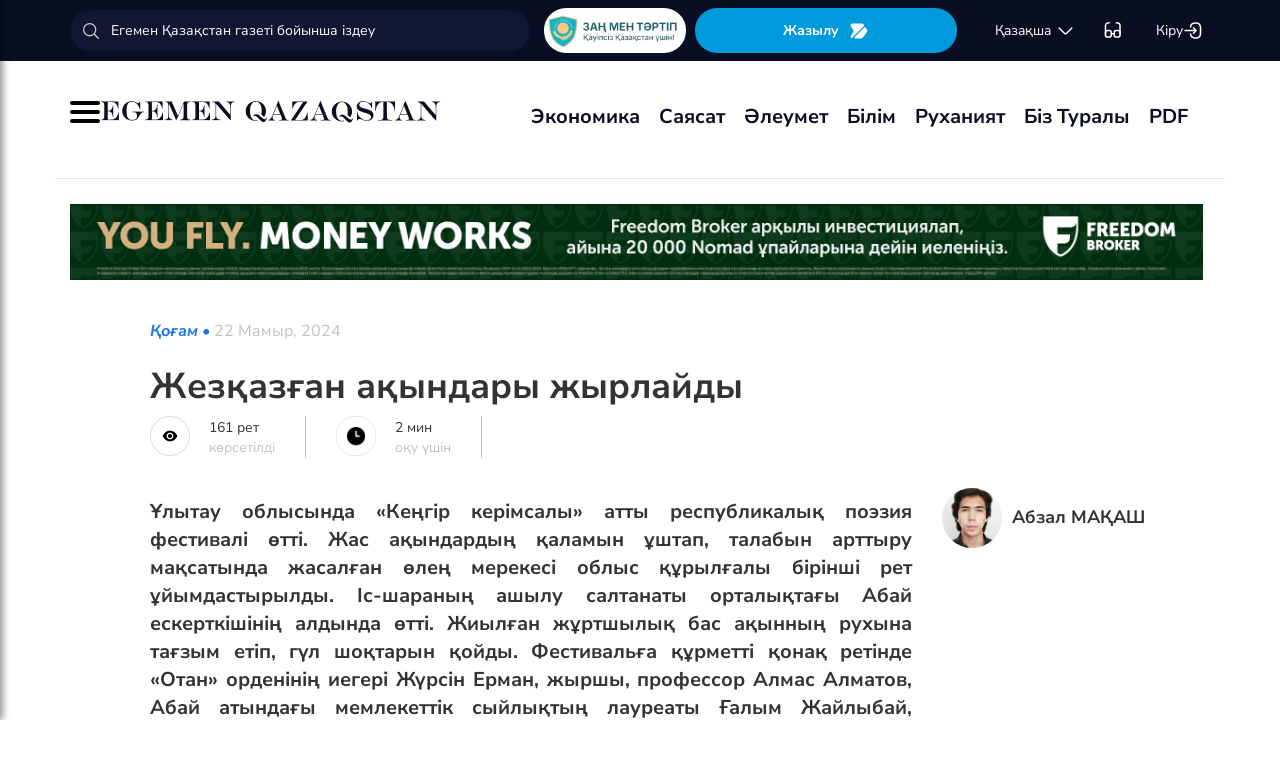

--- FILE ---
content_type: text/css
request_url: https://www.lat.egemen.kz/custom/css/main-ar.css?v=164
body_size: 5593
content:
/* the norm */
#gritter-notice-wrapper {
    position: fixed;
    right: 0px;
    top: 0px;
    width: 100%;
    z-index: 100000;
    text-align: center;
}

#gritter-notice-wrapper.top-left {
    left: 20px;
    right: auto;
}

#gritter-notice-wrapper.bottom-right {
    top: auto;
    left: auto;
    bottom: 20px;
    right: 20px;
}

#gritter-notice-wrapper.bottom-left {
    top: auto;
    right: auto;
    bottom: 20px;
    left: 20px;
}

.gritter-item-wrapper {
    /*position:relative;*/
    margin: 0 0 10px 0;
    /*background:url('../image/gritter/ie-spacer.gif'); *//* ie7/8 fix */
    /*background: rgba(228, 46, 47, 0.92) none repeat scroll 0 0;*/
    background: #d95c54 none scroll 0 0;

    border-radius: 0px;
}

.success-gritter {
    background-color: #2A81AC !important;
}

.gritter-top {
    /*background:url(../image/gritter/gritter.png) no-repeat left -30px;*/

}

.hover .gritter-top {
    background-position: right -30px;
}

.gritter-bottom {
    /*background:url(../image/gritter/gritter.png) no-repeat left bottom;*/

    margin: 0;
}

.hover .gritter-bottom {
    background-position: bottom right;
}

.gritter-item {
    display: block;
    /*background:url(../image/gritter/gritter.png) no-repeat left -40px;*/
    /* background: rgba(153, 40, 18, 0.92) none repeat scroll 0 0;*/
    color: #fff;
    padding: 2px 11px 8px 11px;
    font-size: 14px;
    height: 40px;
    line-height: 30px;
}

.hover .gritter-item {
    background-position: right -40px;

}

.gritter-item p {
    padding: 0;
    margin: 0;
    word-wrap: break-word;
    font-size: 14px;
}

.gritter-close {
    position: absolute;
    top: 5px;
    right: 3px;
    background: url(gritter/gritter.png) no-repeat left top;
    cursor: pointer;
    width: 30px;
    height: 30px;
    text-indent: -9999em;
    display: none;
}

.gritter-title {
    font-size: 17px;
    padding: 0 0 7px;
    text-transform: uppercase;
    display: none;
}

.gritter-image {
    width: 48px;
    height: 48px;
    float: left;
}

.gritter-with-image,
.gritter-without-image {
    padding: 0;
}

.gritter-with-image {
    width: 220px;
    float: right;
}

/* for the light (white) version of the gritter notice */
.gritter-light .gritter-item,
.gritter-light .gritter-bottom,
.gritter-light .gritter-top,
.gritter-light .gritter-close {
    background-image: url(gritter/gritter-light.png);
    color: #222;
}

.gritter-light .gritter-title {
    text-shadow: none;
}

.ajax-loader {
    background-color: rgba(255, 255, 255, 0.9);
    background-image: url("/custom/image/loading-bubbles.svg");
    background-position: center center;
    background-repeat: no-repeat;
    background-size: 60px 60px;
    border-radius: 0;
    display: none;
    height: 100%;
    position: fixed;
    width: 100%;
    z-index: 1000000;
}

.weather-item {
    display: none;
}

.mb-20 {
    margin-bottom: 20px;
}

.mb-30 {
    margin-bottom: 30px;
}

.mt-30 {
    margin-top: 30px;
}

.new-mag img {
    width: 80px;
}

.last-news .text-news .title-news {
    max-height: 60px;
}

.last-news .text-news .title-news {
    margin-bottom: 0px;
}

.last-news .time-news {
    margin-top: 0px;
}

.news-addthis {
    display: inline-block;
}

.main-news {
    font-size: 20px;
    line-height: 28px;
}


.main-news b, .main-news strong, .main-news span {
    font-size: 18px;
    line-height: 28px;
}

.tag-news:empty {
    display: none !important;
}

.last-news .news-t .text-news .title-news {
    font-size: 13px;
}

.sm-slid .title-news {
    max-height: 110px;
    font-size: 15px;
}

.margin-left-0 {
    margin-left: 0px !important;
}

.mb-0 {
    margin-bottom: 0px !important;
}

.last-news-title {
    padding-top: 25px;
    text-align: center;
    padding-bottom: 20px;
}

.last-news-title a {

    text-decoration: underline;
    font-weight: 600;
    font-size: 15px;

}

.last-news-title.-mobile {
    display: none;
}

.edit-article {
    border-left: 1px solid #C2C2C2;
    padding-left: 30px;
    margin-left: 30px;
    display: inline-block;
    padding-top: 5px;
}

.edit-article a {
    text-decoration: underline;
    color: red;
}

.ic-lang {
    width: 24px;
    height: 24px;
    background: url("/img/12.png") no-repeat center/24px;
}

.mt-40 {
    margin-top: 40px !important;
}

.mt-50 {
    margin-top: 50px !important;
}

#progress {
    display: none !important;
}

wave, #waveform {
    max-height: 85px !important;
}

.main-news img {
    min-height: auto !important;
}

.main-news a {
    text-decoration: underline !important;
    /*color: #0392BA !important;*/
    word-break: break-word;
    color: #1c72f3;
}

.title-comment {
    text-transform: capitalize !important;
    font-size: 22px !important;
}

@media only screen and (max-width: 1000px) {

}

@media only screen and (max-width: 480px) {
    .ic-ese {
        margin-left: 10px;
        margin-right: 10px;
    }

    .title-comment {
        font-size: 19px !important;
    }
}

@media only screen and (max-width: 345px) {
    .ic-ese {
        margin-left: 3px !important;
        margin-right: 4px;
    }

    .head-logo {
        height: 22px;
    }
}

p iframe {
    width: 100% !important;
}

.linkNoWrap a {
    word-break: unset !important;
    white-space: normal;
}

@media (max-width: 991px) {
    .last-news-title {
        display: none;
    }
    .last-news-title.-mobile {
        display: block;
    }
}

@media (max-width: 768px) {
    .flexBlock {
        display: flex;
    }

    .flexBlock .img-news {
        max-width: 163px;
        max-height: 119px;
        min-width: 131px;
        min-height: 80px;
    }
}